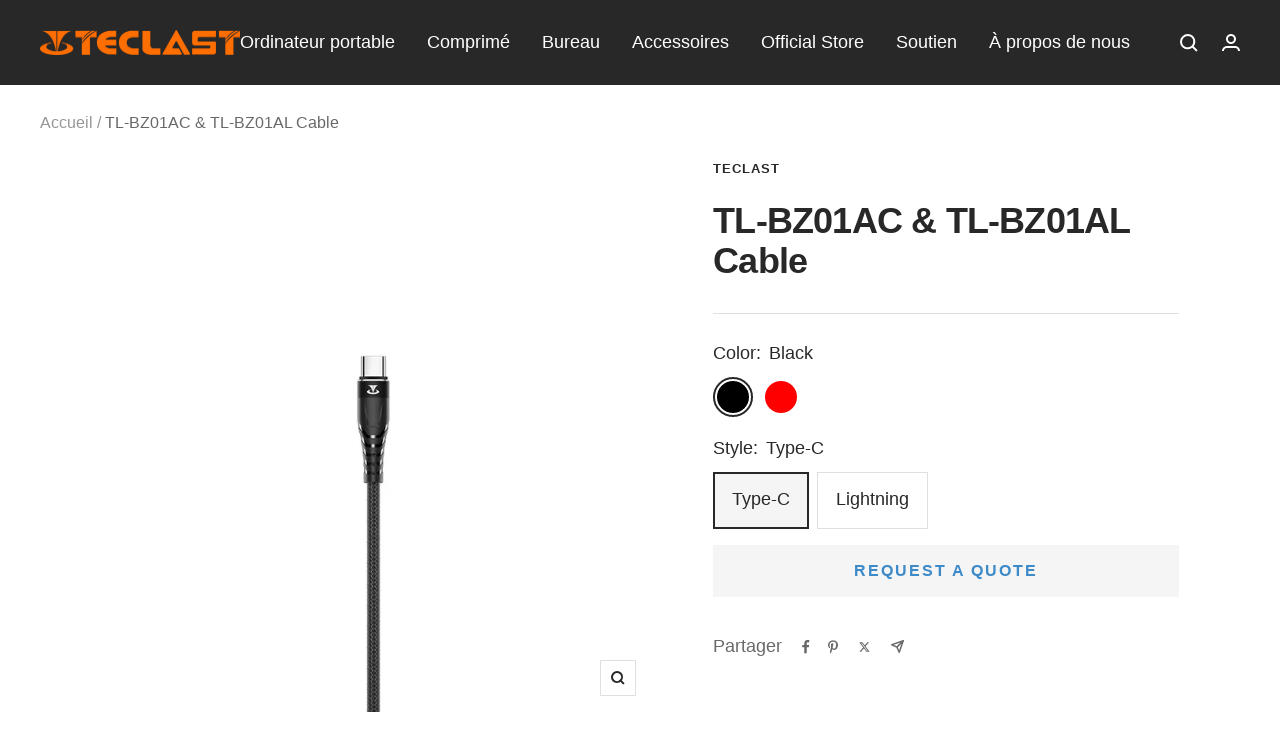

--- FILE ---
content_type: text/css
request_url: https://en.teclast.com/cdn/shop/t/9/assets/wsf.css?v=32405452978728548851719472984
body_size: -631
content:
.udeskchat{    
  background: #fe6601;
    display: block;
    width: 120px;
    border-radius: 20px;
    height: 40px;
    line-height: 40px;
    text-align: center;
    margin-top: 80px;
    font-size: 24px;}

--- FILE ---
content_type: text/javascript; charset=utf-8
request_url: https://en.teclast.com/fr/products/tl-bz01ac-tl-bz01al-cable.js
body_size: 736
content:
{"id":7051755454601,"title":"TL-BZ01AC \u0026 TL-BZ01AL Cable","handle":"tl-bz01ac-tl-bz01al-cable","description":"\u003cp\u003e·Super Power\u003c\/p\u003e\n\u003cp\u003e·Pure Copper Core\u003c\/p\u003e\n\u003cp\u003e·Knitted Appearence\u003c\/p\u003e\n\u003cp\u003e·Longer Tail End Design\u003c\/p\u003e","published_at":"2022-10-11T11:38:46+08:00","created_at":"2022-10-11T11:38:44+08:00","vendor":"Teclast","type":"Cable","tags":["Charging Cable"],"price":1090,"price_min":1090,"price_max":1290,"available":true,"price_varies":true,"compare_at_price":null,"compare_at_price_min":0,"compare_at_price_max":0,"compare_at_price_varies":false,"variants":[{"id":40897211367561,"title":"Black \/ Type-C","option1":"Black","option2":"Type-C","option3":null,"sku":"","requires_shipping":true,"taxable":false,"featured_image":{"id":30463230410889,"product_id":7051755454601,"position":1,"created_at":"2022-10-21T10:45:01+08:00","updated_at":"2022-10-21T10:47:49+08:00","alt":null,"width":800,"height":800,"src":"https:\/\/cdn.shopify.com\/s\/files\/1\/0586\/1149\/9145\/products\/3_738681be-ded1-4b0d-896c-7afb3393b204.jpg?v=1666320469","variant_ids":[40897211367561]},"available":true,"name":"TL-BZ01AC \u0026 TL-BZ01AL Cable - Black \/ Type-C","public_title":"Black \/ Type-C","options":["Black","Type-C"],"price":1090,"weight":0,"compare_at_price":null,"inventory_management":null,"barcode":"","featured_media":{"alt":null,"id":22811346075785,"position":1,"preview_image":{"aspect_ratio":1.0,"height":800,"width":800,"src":"https:\/\/cdn.shopify.com\/s\/files\/1\/0586\/1149\/9145\/products\/3_738681be-ded1-4b0d-896c-7afb3393b204.jpg?v=1666320469"}},"requires_selling_plan":false,"selling_plan_allocations":[]},{"id":40897211924617,"title":"Black \/ Lightning","option1":"Black","option2":"Lightning","option3":null,"sku":"","requires_shipping":true,"taxable":false,"featured_image":{"id":30463230312585,"product_id":7051755454601,"position":2,"created_at":"2022-10-21T10:45:01+08:00","updated_at":"2022-10-21T10:47:49+08:00","alt":null,"width":800,"height":800,"src":"https:\/\/cdn.shopify.com\/s\/files\/1\/0586\/1149\/9145\/products\/1_2f5e358a-947c-4810-ab0a-d1445ff7c23a.jpg?v=1666320469","variant_ids":[40897211924617]},"available":true,"name":"TL-BZ01AC \u0026 TL-BZ01AL Cable - Black \/ Lightning","public_title":"Black \/ Lightning","options":["Black","Lightning"],"price":1290,"weight":0,"compare_at_price":null,"inventory_management":null,"barcode":"","featured_media":{"alt":null,"id":22811346010249,"position":2,"preview_image":{"aspect_ratio":1.0,"height":800,"width":800,"src":"https:\/\/cdn.shopify.com\/s\/files\/1\/0586\/1149\/9145\/products\/1_2f5e358a-947c-4810-ab0a-d1445ff7c23a.jpg?v=1666320469"}},"requires_selling_plan":false,"selling_plan_allocations":[]},{"id":40897211400329,"title":"Red \/ Type-C","option1":"Red","option2":"Type-C","option3":null,"sku":"","requires_shipping":true,"taxable":false,"featured_image":{"id":30463230345353,"product_id":7051755454601,"position":4,"created_at":"2022-10-21T10:45:01+08:00","updated_at":"2022-10-21T10:45:03+08:00","alt":null,"width":800,"height":800,"src":"https:\/\/cdn.shopify.com\/s\/files\/1\/0586\/1149\/9145\/products\/4_59022127-f709-4479-80c2-42fa8e39e025.jpg?v=1666320303","variant_ids":[40897211400329]},"available":true,"name":"TL-BZ01AC \u0026 TL-BZ01AL Cable - Red \/ Type-C","public_title":"Red \/ Type-C","options":["Red","Type-C"],"price":1090,"weight":0,"compare_at_price":null,"inventory_management":null,"barcode":"","featured_media":{"alt":null,"id":22811346108553,"position":4,"preview_image":{"aspect_ratio":1.0,"height":800,"width":800,"src":"https:\/\/cdn.shopify.com\/s\/files\/1\/0586\/1149\/9145\/products\/4_59022127-f709-4479-80c2-42fa8e39e025.jpg?v=1666320303"}},"requires_selling_plan":false,"selling_plan_allocations":[]},{"id":40897211957385,"title":"Red \/ Lightning","option1":"Red","option2":"Lightning","option3":null,"sku":"","requires_shipping":true,"taxable":false,"featured_image":{"id":30463230443657,"product_id":7051755454601,"position":5,"created_at":"2022-10-21T10:45:01+08:00","updated_at":"2022-10-21T10:45:03+08:00","alt":null,"width":800,"height":800,"src":"https:\/\/cdn.shopify.com\/s\/files\/1\/0586\/1149\/9145\/products\/5_1a799c34-dfb7-4bc8-b502-e3251f3c6c46.jpg?v=1666320303","variant_ids":[40897211957385]},"available":true,"name":"TL-BZ01AC \u0026 TL-BZ01AL Cable - Red \/ Lightning","public_title":"Red \/ Lightning","options":["Red","Lightning"],"price":1290,"weight":0,"compare_at_price":null,"inventory_management":null,"barcode":"","featured_media":{"alt":null,"id":22811346141321,"position":5,"preview_image":{"aspect_ratio":1.0,"height":800,"width":800,"src":"https:\/\/cdn.shopify.com\/s\/files\/1\/0586\/1149\/9145\/products\/5_1a799c34-dfb7-4bc8-b502-e3251f3c6c46.jpg?v=1666320303"}},"requires_selling_plan":false,"selling_plan_allocations":[]}],"images":["\/\/cdn.shopify.com\/s\/files\/1\/0586\/1149\/9145\/products\/3_738681be-ded1-4b0d-896c-7afb3393b204.jpg?v=1666320469","\/\/cdn.shopify.com\/s\/files\/1\/0586\/1149\/9145\/products\/1_2f5e358a-947c-4810-ab0a-d1445ff7c23a.jpg?v=1666320469","\/\/cdn.shopify.com\/s\/files\/1\/0586\/1149\/9145\/products\/2_2aa81821-5675-4ec9-b41e-56d0a1ff816a.jpg?v=1666320469","\/\/cdn.shopify.com\/s\/files\/1\/0586\/1149\/9145\/products\/4_59022127-f709-4479-80c2-42fa8e39e025.jpg?v=1666320303","\/\/cdn.shopify.com\/s\/files\/1\/0586\/1149\/9145\/products\/5_1a799c34-dfb7-4bc8-b502-e3251f3c6c46.jpg?v=1666320303","\/\/cdn.shopify.com\/s\/files\/1\/0586\/1149\/9145\/products\/6_122c1139-b1e3-432f-809c-7c48815d1cb3.jpg?v=1666320303"],"featured_image":"\/\/cdn.shopify.com\/s\/files\/1\/0586\/1149\/9145\/products\/3_738681be-ded1-4b0d-896c-7afb3393b204.jpg?v=1666320469","options":[{"name":"Color","position":1,"values":["Black","Red"]},{"name":"Style","position":2,"values":["Type-C","Lightning"]}],"url":"\/fr\/products\/tl-bz01ac-tl-bz01al-cable","media":[{"alt":null,"id":22811346075785,"position":1,"preview_image":{"aspect_ratio":1.0,"height":800,"width":800,"src":"https:\/\/cdn.shopify.com\/s\/files\/1\/0586\/1149\/9145\/products\/3_738681be-ded1-4b0d-896c-7afb3393b204.jpg?v=1666320469"},"aspect_ratio":1.0,"height":800,"media_type":"image","src":"https:\/\/cdn.shopify.com\/s\/files\/1\/0586\/1149\/9145\/products\/3_738681be-ded1-4b0d-896c-7afb3393b204.jpg?v=1666320469","width":800},{"alt":null,"id":22811346010249,"position":2,"preview_image":{"aspect_ratio":1.0,"height":800,"width":800,"src":"https:\/\/cdn.shopify.com\/s\/files\/1\/0586\/1149\/9145\/products\/1_2f5e358a-947c-4810-ab0a-d1445ff7c23a.jpg?v=1666320469"},"aspect_ratio":1.0,"height":800,"media_type":"image","src":"https:\/\/cdn.shopify.com\/s\/files\/1\/0586\/1149\/9145\/products\/1_2f5e358a-947c-4810-ab0a-d1445ff7c23a.jpg?v=1666320469","width":800},{"alt":null,"id":22811346043017,"position":3,"preview_image":{"aspect_ratio":1.0,"height":800,"width":800,"src":"https:\/\/cdn.shopify.com\/s\/files\/1\/0586\/1149\/9145\/products\/2_2aa81821-5675-4ec9-b41e-56d0a1ff816a.jpg?v=1666320469"},"aspect_ratio":1.0,"height":800,"media_type":"image","src":"https:\/\/cdn.shopify.com\/s\/files\/1\/0586\/1149\/9145\/products\/2_2aa81821-5675-4ec9-b41e-56d0a1ff816a.jpg?v=1666320469","width":800},{"alt":null,"id":22811346108553,"position":4,"preview_image":{"aspect_ratio":1.0,"height":800,"width":800,"src":"https:\/\/cdn.shopify.com\/s\/files\/1\/0586\/1149\/9145\/products\/4_59022127-f709-4479-80c2-42fa8e39e025.jpg?v=1666320303"},"aspect_ratio":1.0,"height":800,"media_type":"image","src":"https:\/\/cdn.shopify.com\/s\/files\/1\/0586\/1149\/9145\/products\/4_59022127-f709-4479-80c2-42fa8e39e025.jpg?v=1666320303","width":800},{"alt":null,"id":22811346141321,"position":5,"preview_image":{"aspect_ratio":1.0,"height":800,"width":800,"src":"https:\/\/cdn.shopify.com\/s\/files\/1\/0586\/1149\/9145\/products\/5_1a799c34-dfb7-4bc8-b502-e3251f3c6c46.jpg?v=1666320303"},"aspect_ratio":1.0,"height":800,"media_type":"image","src":"https:\/\/cdn.shopify.com\/s\/files\/1\/0586\/1149\/9145\/products\/5_1a799c34-dfb7-4bc8-b502-e3251f3c6c46.jpg?v=1666320303","width":800},{"alt":null,"id":22811346174089,"position":6,"preview_image":{"aspect_ratio":1.0,"height":800,"width":800,"src":"https:\/\/cdn.shopify.com\/s\/files\/1\/0586\/1149\/9145\/products\/6_122c1139-b1e3-432f-809c-7c48815d1cb3.jpg?v=1666320303"},"aspect_ratio":1.0,"height":800,"media_type":"image","src":"https:\/\/cdn.shopify.com\/s\/files\/1\/0586\/1149\/9145\/products\/6_122c1139-b1e3-432f-809c-7c48815d1cb3.jpg?v=1666320303","width":800}],"requires_selling_plan":false,"selling_plan_groups":[]}